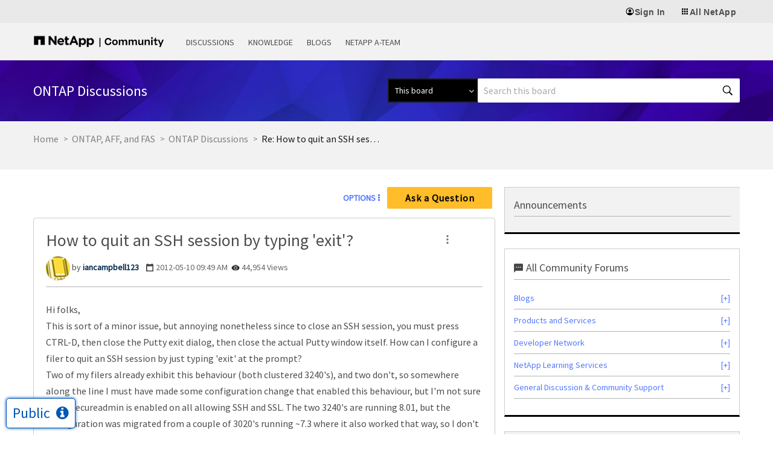

--- FILE ---
content_type: application/x-javascript;charset=utf-8
request_url: https://sometrics.netapp.com/id?d_visid_ver=5.5.0&d_fieldgroup=A&mcorgid=1D6F34B852784AA40A490D44%40AdobeOrg&mid=82229313539423331813817231480276429440&ts=1770035392230
body_size: -44
content:
{"mid":"82229313539423331813817231480276429440"}